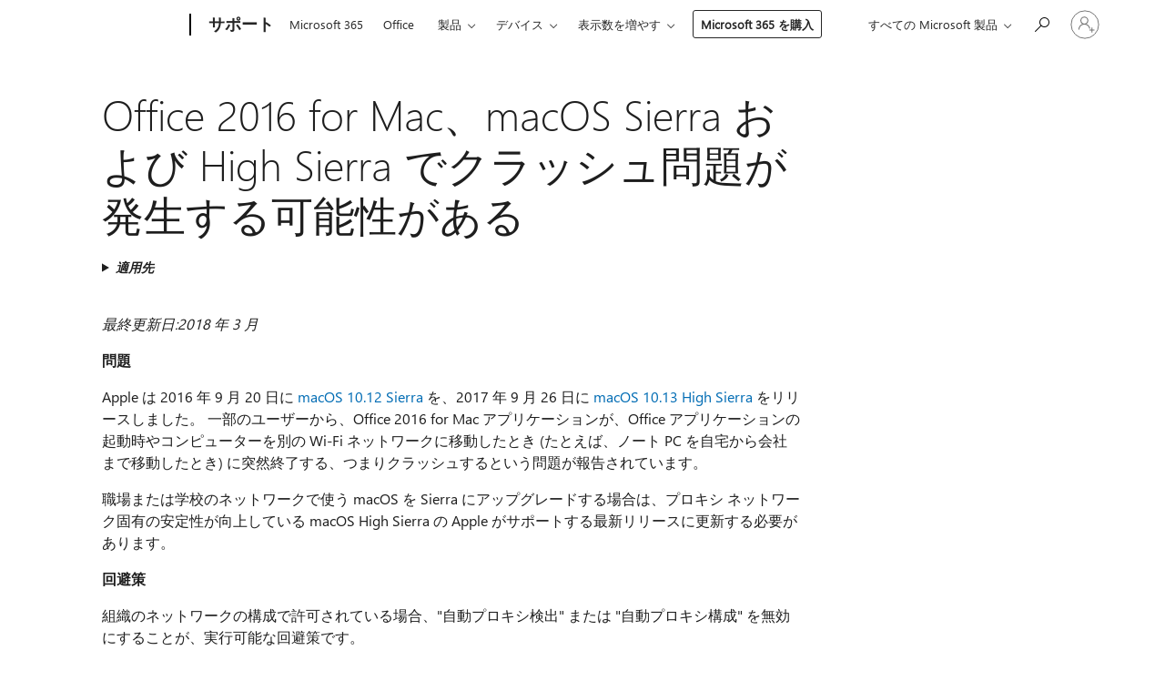

--- FILE ---
content_type: text/html; charset=utf-8
request_url: https://login.microsoftonline.com/common/oauth2/v2.0/authorize?client_id=ee272b19-4411-433f-8f28-5c13cb6fd407&redirect_uri=https%3A%2F%2Fsupport.microsoft.com%2Fsignin-oidc&response_type=code%20id_token&scope=openid%20profile%20offline_access&response_mode=form_post&nonce=639047460352155665.MjU1MTUxMDMtZGIyOC00ZmZlLWI4ZTAtODNkMWNiYzBhNTdlY2E3ZmM5ZmItMWMzYS00OTRlLWFlMWEtMzA5YmRkM2FhMWU1&prompt=none&nopa=2&state=CfDJ8MF9taR5d3RHoynoKQkxN0AiFtc10xcMbKbJI9zCton9So7_AWgdbfRoCq6eMKEPmfWcldUqfpERWaoA1o0d89KYX8n_JIqxAHizfcace97_Lyf-HucwdptGwUzhgxSTXaGjMS9DVGHN5KKA9czUX0cZ88ucpqVFUth72jtMBwH9xY-Vg5jFuTrDg4XzTrI45i1sihmIDYtvd_s7VCNV5xB7YBm34KQb9BQw_jA27ZO6e3Hbpbvo6xq45hje_RI_wJ5J40N2oiyAyyiq-8BCXpyOhWBnWtcUzb5HatXMQVmSIPZUtp-vgz6mWIr3CDZyvsoPFE0yp_rJstfNxtpibLqRlEXWkLdc_TfFRMwCRP-7&x-client-SKU=ID_NET8_0&x-client-ver=8.12.1.0&sso_reload=true
body_size: 9986
content:


<!-- Copyright (C) Microsoft Corporation. All rights reserved. -->
<!DOCTYPE html>
<html>
<head>
    <title>Redirecting</title>
    <meta http-equiv="Content-Type" content="text/html; charset=UTF-8">
    <meta http-equiv="X-UA-Compatible" content="IE=edge">
    <meta name="viewport" content="width=device-width, initial-scale=1.0, maximum-scale=2.0, user-scalable=yes">
    <meta http-equiv="Pragma" content="no-cache">
    <meta http-equiv="Expires" content="-1">
    <meta name="PageID" content="FetchSessions" />
    <meta name="SiteID" content="" />
    <meta name="ReqLC" content="1033" />
    <meta name="LocLC" content="en-US" />

    
<meta name="robots" content="none" />

<script type="text/javascript" nonce='n5W44oFLxbXcFqhBdlouIQ'>//<![CDATA[
$Config={"urlGetCredentialType":"https://login.microsoftonline.com/common/GetCredentialType?mkt=en-US","urlGoToAADError":"https://login.live.com/oauth20_authorize.srf?client_id=ee272b19-4411-433f-8f28-5c13cb6fd407\u0026scope=openid+profile+offline_access\u0026redirect_uri=https%3a%2f%2fsupport.microsoft.com%2fsignin-oidc\u0026response_type=code+id_token\u0026state=[base64]\u0026response_mode=form_post\u0026nonce=639047460352155665.MjU1MTUxMDMtZGIyOC00ZmZlLWI4ZTAtODNkMWNiYzBhNTdlY2E3ZmM5ZmItMWMzYS00OTRlLWFlMWEtMzA5YmRkM2FhMWU1\u0026prompt=none\u0026x-client-SKU=ID_NET8_0\u0026x-client-Ver=8.12.1.0\u0026uaid=509f8c8092f34af185bc76873b35fff3\u0026msproxy=1\u0026issuer=mso\u0026tenant=common\u0026ui_locales=en-US\u0026epctrc=q66UlByxyAXHw3msBiHPGwkyFP2L3wKx6XgO7hPiD%2fc%3d2%3a1%3aCANARY%3ankWKFKOH6C1AddgnaHZmgQ%2f%2b9sdbjQDzVXH8NJ%2f%2fZv0%3d\u0026epct=[base64]\u0026jshs=0\u0026nopa=2","urlAppError":"https://support.microsoft.com/signin-oidc","oAppRedirectErrorPostParams":{"error":"interaction_required","error_description":"Session information is not sufficient for single-sign-on.","state":"[base64]"},"iMaxStackForKnockoutAsyncComponents":10000,"fShowButtons":true,"urlCdn":"https://aadcdn.msftauth.net/shared/1.0/","urlDefaultFavicon":"https://aadcdn.msftauth.net/shared/1.0/content/images/favicon_a_eupayfgghqiai7k9sol6lg2.ico","urlPost":"/common/login","iPawnIcon":0,"sPOST_Username":"","fEnableNumberMatching":true,"sFT":"[base64]","sFTName":"flowToken","sCtx":"[base64]","fEnableOneDSClientTelemetry":true,"dynamicTenantBranding":null,"staticTenantBranding":null,"oAppCobranding":{},"iBackgroundImage":4,"arrSessions":[],"urlMsaStaticMeControl":"https://login.live.com/Me.htm?v=3","fApplicationInsightsEnabled":false,"iApplicationInsightsEnabledPercentage":0,"urlSetDebugMode":"https://login.microsoftonline.com/common/debugmode","fEnableCssAnimation":true,"fDisableAnimationIfAnimationEndUnsupported":true,"fSsoFeasible":true,"fAllowGrayOutLightBox":true,"fProvideV2SsoImprovements":true,"fUseMsaSessionState":true,"fIsRemoteNGCSupported":true,"urlLogin":"https://login.microsoftonline.com/common/reprocess?ctx=[base64]","urlDssoStatus":"https://login.microsoftonline.com/common/instrumentation/dssostatus","iSessionPullType":3,"fUseSameSite":true,"iAllowedIdentities":2,"isGlobalTenant":true,"uiflavor":1001,"fShouldPlatformKeyBeSuppressed":true,"fLoadStringCustomizationPromises":true,"fUseAlternateTextForSwitchToCredPickerLink":true,"fOfflineAccountVisible":false,"fEnableUserStateFix":true,"fShowAccessPassPeek":true,"fUpdateSessionPollingLogic":true,"fEnableShowPickerCredObservable":true,"fFetchSessionsSkipDsso":true,"fIsCiamUserFlowUxNewLogicEnabled":true,"fUseNonMicrosoftDefaultBrandingForCiam":true,"sCompanyDisplayName":"Microsoft Services","fRemoveCustomCss":true,"fFixUICrashForApiRequestHandler":true,"fShowUpdatedKoreanPrivacyFooter":true,"fUsePostCssHotfix":true,"fFixUserFlowBranding":true,"fEnablePasskeyNullFix":true,"fEnableRefreshCookiesFix":true,"fEnableWebNativeBridgeInterstitialUx":true,"fEnableWindowParentingFix":true,"fEnableNativeBridgeErrors":true,"urlAcmaServerPath":"https://login.microsoftonline.com","sTenantId":"common","sMkt":"en-US","fIsDesktop":true,"fUpdateConfigInit":true,"fLogDisallowedCssProperties":true,"fDisallowExternalFonts":true,"scid":1013,"hpgact":1800,"hpgid":7,"apiCanary":"[base64]","canary":"q66UlByxyAXHw3msBiHPGwkyFP2L3wKx6XgO7hPiD/c=2:1:CANARY:nkWKFKOH6C1AddgnaHZmgQ/+9sdbjQDzVXH8NJ//Zv0=","sCanaryTokenName":"canary","fSkipRenderingNewCanaryToken":false,"fEnableNewCsrfProtection":true,"correlationId":"509f8c80-92f3-4af1-85bc-76873b35fff3","sessionId":"14703933-da1f-40d2-891c-e7ce61f76300","sRingId":"R3","locale":{"mkt":"en-US","lcid":1033},"slMaxRetry":2,"slReportFailure":true,"strings":{"desktopsso":{"authenticatingmessage":"Trying to sign you in"}},"enums":{"ClientMetricsModes":{"None":0,"SubmitOnPost":1,"SubmitOnRedirect":2,"InstrumentPlt":4}},"urls":{"instr":{"pageload":"https://login.microsoftonline.com/common/instrumentation/reportpageload","dssostatus":"https://login.microsoftonline.com/common/instrumentation/dssostatus"}},"browser":{"ltr":1,"Chrome":1,"_Mac":1,"_M131":1,"_D0":1,"Full":1,"RE_WebKit":1,"b":{"name":"Chrome","major":131,"minor":0},"os":{"name":"OSX","version":"10.15.7"},"V":"131.0"},"watson":{"url":"/common/handlers/watson","bundle":"https://aadcdn.msftauth.net/ests/2.1/content/cdnbundles/watson.min_q5ptmu8aniymd4ftuqdkda2.js","sbundle":"https://aadcdn.msftauth.net/ests/2.1/content/cdnbundles/watsonsupportwithjquery.3.5.min_dc940oomzau4rsu8qesnvg2.js","fbundle":"https://aadcdn.msftauth.net/ests/2.1/content/cdnbundles/frameworksupport.min_oadrnc13magb009k4d20lg2.js","resetErrorPeriod":5,"maxCorsErrors":-1,"maxInjectErrors":5,"maxErrors":10,"maxTotalErrors":3,"expSrcs":["https://login.microsoftonline.com","https://aadcdn.msauth.net/","https://aadcdn.msftauth.net/",".login.microsoftonline.com"],"envErrorRedirect":true,"envErrorUrl":"/common/handlers/enverror"},"loader":{"cdnRoots":["https://aadcdn.msauth.net/","https://aadcdn.msftauth.net/"],"logByThrowing":true},"serverDetails":{"slc":"ProdSlices","dc":"WUS3","ri":"PH3XXXX","ver":{"v":[2,1,23228,7]},"rt":"2026-01-23T06:20:36","et":22},"clientEvents":{"enabled":true,"telemetryEnabled":true,"useOneDSEventApi":true,"flush":60000,"autoPost":true,"autoPostDelay":1000,"minEvents":1,"maxEvents":1,"pltDelay":500,"appInsightsConfig":{"instrumentationKey":"69adc3c768bd4dc08c19416121249fcc-66f1668a-797b-4249-95e3-6c6651768c28-7293","webAnalyticsConfiguration":{"autoCapture":{"jsError":true}}},"defaultEventName":"IDUX_ESTSClientTelemetryEvent_WebWatson","serviceID":3,"endpointUrl":""},"fApplyAsciiRegexOnInput":true,"country":"US","fBreakBrandingSigninString":true,"bsso":{"states":{"START":"start","INPROGRESS":"in-progress","END":"end","END_SSO":"end-sso","END_USERS":"end-users"},"nonce":"AwABEgEAAAADAOz_BQD0_-8DWHqgQMhvdCORuy_VEOdh7QSAmbyFpokECwVTQ8MZ78xfUzU7OBMhuxsoKXgZRcwFha4QAWq8_V59JHomGzogAA","overallTimeoutMs":4000,"telemetry":{"type":"ChromeSsoTelemetry","nonce":"AwABDwEAAAADAOz_BQD0_7ziAfMtDxFkuk08OxR4PZlKbK-g5jnGZHEn_JSMRd0MwwY07GEbdbfq32E00JO9qhVTIKQm65bzbAG43UaaB1jMV99eSQfHMjVbryp-_CuJIAA","reportStates":[]},"redirectEndStates":["end"],"cookieNames":{"aadSso":"AADSSO","winSso":"ESTSSSO","ssoTiles":"ESTSSSOTILES","ssoPulled":"SSOCOOKIEPULLED","userList":"ESTSUSERLIST"},"type":"chrome","reason":"Pull suppressed because it was already attempted and the current URL was reloaded."},"urlNoCookies":"https://login.microsoftonline.com/cookiesdisabled","fTrimChromeBssoUrl":true,"inlineMode":5,"fShowCopyDebugDetailsLink":true,"fTenantBrandingCdnAddEventHandlers":true,"fAddTryCatchForIFrameRedirects":true};
//]]></script> 
<script type="text/javascript" nonce='n5W44oFLxbXcFqhBdlouIQ'>//<![CDATA[
!function(){var e=window,r=e.$Debug=e.$Debug||{},t=e.$Config||{};if(!r.appendLog){var n=[],o=0;r.appendLog=function(e){var r=t.maxDebugLog||25,i=(new Date).toUTCString()+":"+e;n.push(o+":"+i),n.length>r&&n.shift(),o++},r.getLogs=function(){return n}}}(),function(){function e(e,r){function t(i){var a=e[i];if(i<n-1){return void(o.r[a]?t(i+1):o.when(a,function(){t(i+1)}))}r(a)}var n=e.length;t(0)}function r(e,r,i){function a(){var e=!!s.method,o=e?s.method:i[0],a=s.extraArgs||[],u=n.$WebWatson;try{
var c=t(i,!e);if(a&&a.length>0){for(var d=a.length,l=0;l<d;l++){c.push(a[l])}}o.apply(r,c)}catch(e){return void(u&&u.submitFromException&&u.submitFromException(e))}}var s=o.r&&o.r[e];return r=r||this,s&&(s.skipTimeout?a():n.setTimeout(a,0)),s}function t(e,r){return Array.prototype.slice.call(e,r?1:0)}var n=window;n.$Do||(n.$Do={"q":[],"r":[],"removeItems":[],"lock":0,"o":[]});var o=n.$Do;o.when=function(t,n){function i(e){r(e,a,s)||o.q.push({"id":e,"c":a,"a":s})}var a=0,s=[],u=1;"function"==typeof n||(a=n,
u=2);for(var c=u;c<arguments.length;c++){s.push(arguments[c])}t instanceof Array?e(t,i):i(t)},o.register=function(e,t,n){if(!o.r[e]){o.o.push(e);var i={};if(t&&(i.method=t),n&&(i.skipTimeout=n),arguments&&arguments.length>3){i.extraArgs=[];for(var a=3;a<arguments.length;a++){i.extraArgs.push(arguments[a])}}o.r[e]=i,o.lock++;try{for(var s=0;s<o.q.length;s++){var u=o.q[s];u.id==e&&r(e,u.c,u.a)&&o.removeItems.push(u)}}catch(e){throw e}finally{if(0===--o.lock){for(var c=0;c<o.removeItems.length;c++){
for(var d=o.removeItems[c],l=0;l<o.q.length;l++){if(o.q[l]===d){o.q.splice(l,1);break}}}o.removeItems=[]}}}},o.unregister=function(e){o.r[e]&&delete o.r[e]}}(),function(e,r){function t(){if(!a){if(!r.body){return void setTimeout(t)}a=!0,e.$Do.register("doc.ready",0,!0)}}function n(){if(!s){if(!r.body){return void setTimeout(n)}t(),s=!0,e.$Do.register("doc.load",0,!0),i()}}function o(e){(r.addEventListener||"load"===e.type||"complete"===r.readyState)&&t()}function i(){
r.addEventListener?(r.removeEventListener("DOMContentLoaded",o,!1),e.removeEventListener("load",n,!1)):r.attachEvent&&(r.detachEvent("onreadystatechange",o),e.detachEvent("onload",n))}var a=!1,s=!1;if("complete"===r.readyState){return void setTimeout(n)}!function(){r.addEventListener?(r.addEventListener("DOMContentLoaded",o,!1),e.addEventListener("load",n,!1)):r.attachEvent&&(r.attachEvent("onreadystatechange",o),e.attachEvent("onload",n))}()}(window,document),function(){function e(){
return f.$Config||f.ServerData||{}}function r(e,r){var t=f.$Debug;t&&t.appendLog&&(r&&(e+=" '"+(r.src||r.href||"")+"'",e+=", id:"+(r.id||""),e+=", async:"+(r.async||""),e+=", defer:"+(r.defer||"")),t.appendLog(e))}function t(){var e=f.$B;if(void 0===d){if(e){d=e.IE}else{var r=f.navigator.userAgent;d=-1!==r.indexOf("MSIE ")||-1!==r.indexOf("Trident/")}}return d}function n(){var e=f.$B;if(void 0===l){if(e){l=e.RE_Edge}else{var r=f.navigator.userAgent;l=-1!==r.indexOf("Edge")}}return l}function o(e){
var r=e.indexOf("?"),t=r>-1?r:e.length,n=e.lastIndexOf(".",t);return e.substring(n,n+v.length).toLowerCase()===v}function i(){var r=e();return(r.loader||{}).slReportFailure||r.slReportFailure||!1}function a(){return(e().loader||{}).redirectToErrorPageOnLoadFailure||!1}function s(){return(e().loader||{}).logByThrowing||!1}function u(e){if(!t()&&!n()){return!1}var r=e.src||e.href||"";if(!r){return!0}if(o(r)){var i,a,s;try{i=e.sheet,a=i&&i.cssRules,s=!1}catch(e){s=!0}if(i&&!a&&s){return!0}
if(i&&a&&0===a.length){return!0}}return!1}function c(){function t(e){g.getElementsByTagName("head")[0].appendChild(e)}function n(e,r,t,n){var u=null;return u=o(e)?i(e):"script"===n.toLowerCase()?a(e):s(e,n),r&&(u.id=r),"function"==typeof u.setAttribute&&(u.setAttribute("crossorigin","anonymous"),t&&"string"==typeof t&&u.setAttribute("integrity",t)),u}function i(e){var r=g.createElement("link");return r.rel="stylesheet",r.type="text/css",r.href=e,r}function a(e){
var r=g.createElement("script"),t=g.querySelector("script[nonce]");if(r.type="text/javascript",r.src=e,r.defer=!1,r.async=!1,t){var n=t.nonce||t.getAttribute("nonce");r.setAttribute("nonce",n)}return r}function s(e,r){var t=g.createElement(r);return t.src=e,t}function d(e,r){if(e&&e.length>0&&r){for(var t=0;t<e.length;t++){if(-1!==r.indexOf(e[t])){return!0}}}return!1}function l(r){if(e().fTenantBrandingCdnAddEventHandlers){var t=d(E,r)?E:b;if(!(t&&t.length>1)){return r}for(var n=0;n<t.length;n++){
if(-1!==r.indexOf(t[n])){var o=t[n+1<t.length?n+1:0],i=r.substring(t[n].length);return"https://"!==t[n].substring(0,"https://".length)&&(o="https://"+o,i=i.substring("https://".length)),o+i}}return r}if(!(b&&b.length>1)){return r}for(var a=0;a<b.length;a++){if(0===r.indexOf(b[a])){return b[a+1<b.length?a+1:0]+r.substring(b[a].length)}}return r}function f(e,t,n,o){if(r("[$Loader]: "+(L.failMessage||"Failed"),o),w[e].retry<y){return w[e].retry++,h(e,t,n),void c._ReportFailure(w[e].retry,w[e].srcPath)}n&&n()}
function v(e,t,n,o){if(u(o)){return f(e,t,n,o)}r("[$Loader]: "+(L.successMessage||"Loaded"),o),h(e+1,t,n);var i=w[e].onSuccess;"function"==typeof i&&i(w[e].srcPath)}function h(e,o,i){if(e<w.length){var a=w[e];if(!a||!a.srcPath){return void h(e+1,o,i)}a.retry>0&&(a.srcPath=l(a.srcPath),a.origId||(a.origId=a.id),a.id=a.origId+"_Retry_"+a.retry);var s=n(a.srcPath,a.id,a.integrity,a.tagName);s.onload=function(){v(e,o,i,s)},s.onerror=function(){f(e,o,i,s)},s.onreadystatechange=function(){
"loaded"===s.readyState?setTimeout(function(){v(e,o,i,s)},500):"complete"===s.readyState&&v(e,o,i,s)},t(s),r("[$Loader]: Loading '"+(a.srcPath||"")+"', id:"+(a.id||""))}else{o&&o()}}var p=e(),y=p.slMaxRetry||2,m=p.loader||{},b=m.cdnRoots||[],E=m.tenantBrandingCdnRoots||[],L=this,w=[];L.retryOnError=!0,L.successMessage="Loaded",L.failMessage="Error",L.Add=function(e,r,t,n,o,i){e&&w.push({"srcPath":e,"id":r,"retry":n||0,"integrity":t,"tagName":o||"script","onSuccess":i})},L.AddForReload=function(e,r){
var t=e.src||e.href||"";L.Add(t,"AddForReload",e.integrity,1,e.tagName,r)},L.AddIf=function(e,r,t){e&&L.Add(r,t)},L.Load=function(e,r){h(0,e,r)}}var d,l,f=window,g=f.document,v=".css";c.On=function(e,r,t){if(!e){throw"The target element must be provided and cannot be null."}r?c.OnError(e,t):c.OnSuccess(e,t)},c.OnSuccess=function(e,t){if(!e){throw"The target element must be provided and cannot be null."}if(u(e)){return c.OnError(e,t)}var n=e.src||e.href||"",o=i(),s=a();r("[$Loader]: Loaded",e);var d=new c
;d.failMessage="Reload Failed",d.successMessage="Reload Success",d.Load(null,function(){if(o){throw"Unexpected state. ResourceLoader.Load() failed despite initial load success. ['"+n+"']"}s&&(document.location.href="/error.aspx?err=504")})},c.OnError=function(e,t){var n=e.src||e.href||"",o=i(),s=a();if(!e){throw"The target element must be provided and cannot be null."}r("[$Loader]: Failed",e);var u=new c;u.failMessage="Reload Failed",u.successMessage="Reload Success",u.AddForReload(e,t),
u.Load(null,function(){if(o){throw"Failed to load external resource ['"+n+"']"}s&&(document.location.href="/error.aspx?err=504")}),c._ReportFailure(0,n)},c._ReportFailure=function(e,r){if(s()&&!t()){throw"[Retry "+e+"] Failed to load external resource ['"+r+"'], reloading from fallback CDN endpoint"}},f.$Loader=c}(),function(){function e(){if(!E){var e=new h.$Loader;e.AddIf(!h.jQuery,y.sbundle,"WebWatson_DemandSupport"),y.sbundle=null,delete y.sbundle,e.AddIf(!h.$Api,y.fbundle,"WebWatson_DemandFramework"),
y.fbundle=null,delete y.fbundle,e.Add(y.bundle,"WebWatson_DemandLoaded"),e.Load(r,t),E=!0}}function r(){if(h.$WebWatson){if(h.$WebWatson.isProxy){return void t()}m.when("$WebWatson.full",function(){for(;b.length>0;){var e=b.shift();e&&h.$WebWatson[e.cmdName].apply(h.$WebWatson,e.args)}})}}function t(){if(!h.$WebWatson||h.$WebWatson.isProxy){if(!L&&JSON){try{var e=new XMLHttpRequest;e.open("POST",y.url),e.setRequestHeader("Accept","application/json"),
e.setRequestHeader("Content-Type","application/json; charset=UTF-8"),e.setRequestHeader("canary",p.apiCanary),e.setRequestHeader("client-request-id",p.correlationId),e.setRequestHeader("hpgid",p.hpgid||0),e.setRequestHeader("hpgact",p.hpgact||0);for(var r=-1,t=0;t<b.length;t++){if("submit"===b[t].cmdName){r=t;break}}var o=b[r]?b[r].args||[]:[],i={"sr":y.sr,"ec":"Failed to load external resource [Core Watson files]","wec":55,"idx":1,"pn":p.pgid||"","sc":p.scid||0,"hpg":p.hpgid||0,
"msg":"Failed to load external resource [Core Watson files]","url":o[1]||"","ln":0,"ad":0,"an":!1,"cs":"","sd":p.serverDetails,"ls":null,"diag":v(y)};e.send(JSON.stringify(i))}catch(e){}L=!0}y.loadErrorUrl&&window.location.assign(y.loadErrorUrl)}n()}function n(){b=[],h.$WebWatson=null}function o(r){return function(){var t=arguments;b.push({"cmdName":r,"args":t}),e()}}function i(){var e=["foundException","resetException","submit"],r=this;r.isProxy=!0;for(var t=e.length,n=0;n<t;n++){var i=e[n];i&&(r[i]=o(i))}
}function a(e,r,t,n,o,i,a){var s=h.event;return i||(i=l(o||s,a?a+2:2)),h.$Debug&&h.$Debug.appendLog&&h.$Debug.appendLog("[WebWatson]:"+(e||"")+" in "+(r||"")+" @ "+(t||"??")),$.submit(e,r,t,n,o||s,i,a)}function s(e,r){return{"signature":e,"args":r,"toString":function(){return this.signature}}}function u(e){for(var r=[],t=e.split("\n"),n=0;n<t.length;n++){r.push(s(t[n],[]))}return r}function c(e){for(var r=[],t=e.split("\n"),n=0;n<t.length;n++){var o=s(t[n],[]);t[n+1]&&(o.signature+="@"+t[n+1],n++),r.push(o)
}return r}function d(e){if(!e){return null}try{if(e.stack){return u(e.stack)}if(e.error){if(e.error.stack){return u(e.error.stack)}}else if(window.opera&&e.message){return c(e.message)}}catch(e){}return null}function l(e,r){var t=[];try{for(var n=arguments.callee;r>0;){n=n?n.caller:n,r--}for(var o=0;n&&o<w;){var i="InvalidMethod()";try{i=n.toString()}catch(e){}var a=[],u=n.args||n.arguments;if(u){for(var c=0;c<u.length;c++){a[c]=u[c]}}t.push(s(i,a)),n=n.caller,o++}}catch(e){t.push(s(e.toString(),[]))}
var l=d(e);return l&&(t.push(s("--- Error Event Stack -----------------",[])),t=t.concat(l)),t}function f(e){if(e){try{var r=/function (.{1,})\(/,t=r.exec(e.constructor.toString());return t&&t.length>1?t[1]:""}catch(e){}}return""}function g(e){if(e){try{if("string"!=typeof e&&JSON&&JSON.stringify){var r=f(e),t=JSON.stringify(e);return t&&"{}"!==t||(e.error&&(e=e.error,r=f(e)),(t=JSON.stringify(e))&&"{}"!==t||(t=e.toString())),r+":"+t}}catch(e){}}return""+(e||"")}function v(e){var r=[];try{
if(jQuery?(r.push("jQuery v:"+jQuery().jquery),jQuery.easing?r.push("jQuery.easing:"+JSON.stringify(jQuery.easing)):r.push("jQuery.easing is not defined")):r.push("jQuery is not defined"),e&&e.expectedVersion&&r.push("Expected jQuery v:"+e.expectedVersion),m){var t,n="";for(t=0;t<m.o.length;t++){n+=m.o[t]+";"}for(r.push("$Do.o["+n+"]"),n="",t=0;t<m.q.length;t++){n+=m.q[t].id+";"}r.push("$Do.q["+n+"]")}if(h.$Debug&&h.$Debug.getLogs){var o=h.$Debug.getLogs();o&&o.length>0&&(r=r.concat(o))}if(b){
for(var i=0;i<b.length;i++){var a=b[i];if(a&&"submit"===a.cmdName){try{if(JSON&&JSON.stringify){var s=JSON.stringify(a);s&&r.push(s)}}catch(e){r.push(g(e))}}}}}catch(e){r.push(g(e))}return r}var h=window,p=h.$Config||{},y=p.watson,m=h.$Do;if(!h.$WebWatson&&y){var b=[],E=!1,L=!1,w=10,$=h.$WebWatson=new i;$.CB={},$._orgErrorHandler=h.onerror,h.onerror=a,$.errorHooked=!0,m.when("jQuery.version",function(e){y.expectedVersion=e}),m.register("$WebWatson")}}(),function(){function e(e,r){
for(var t=r.split("."),n=t.length,o=0;o<n&&null!==e&&void 0!==e;){e=e[t[o++]]}return e}function r(r){var t=null;return null===u&&(u=e(i,"Constants")),null!==u&&r&&(t=e(u,r)),null===t||void 0===t?"":t.toString()}function t(t){var n=null;return null===a&&(a=e(i,"$Config.strings")),null!==a&&t&&(n=e(a,t.toLowerCase())),null!==n&&void 0!==n||(n=r(t)),null===n||void 0===n?"":n.toString()}function n(e,r){var n=null;return e&&r&&r[e]&&(n=t("errors."+r[e])),n||(n=t("errors."+e)),n||(n=t("errors."+c)),n||(n=t(c)),n}
function o(t){var n=null;return null===s&&(s=e(i,"$Config.urls")),null!==s&&t&&(n=e(s,t.toLowerCase())),null!==n&&void 0!==n||(n=r(t)),null===n||void 0===n?"":n.toString()}var i=window,a=null,s=null,u=null,c="GENERIC_ERROR";i.GetString=t,i.GetErrorString=n,i.GetUrl=o}(),function(){var e=window,r=e.$Config||{};e.$B=r.browser||{}}(),function(){function e(e,r,t){e&&e.addEventListener?e.addEventListener(r,t):e&&e.attachEvent&&e.attachEvent("on"+r,t)}function r(r,t){e(document.getElementById(r),"click",t)}
function t(r,t){var n=document.getElementsByName(r);n&&n.length>0&&e(n[0],"click",t)}var n=window;n.AddListener=e,n.ClickEventListenerById=r,n.ClickEventListenerByName=t}();
//]]></script> 
<script type="text/javascript" nonce='n5W44oFLxbXcFqhBdlouIQ'>//<![CDATA[
!function(t,e){!function(){var n=e.getElementsByTagName("head")[0];n&&n.addEventListener&&(n.addEventListener("error",function(e){null!==e.target&&"cdn"===e.target.getAttribute("data-loader")&&t.$Loader.OnError(e.target)},!0),n.addEventListener("load",function(e){null!==e.target&&"cdn"===e.target.getAttribute("data-loader")&&t.$Loader.OnSuccess(e.target)},!0))}()}(window,document);
//]]></script>
    <script type="text/javascript" nonce='n5W44oFLxbXcFqhBdlouIQ'>
        ServerData = $Config;
    </script>

    <script data-loader="cdn" crossorigin="anonymous" src="https://aadcdn.msftauth.net/shared/1.0/content/js/FetchSessions_Core_Zrgqf3NDZY6QoRSGjvZAAQ2.js" integrity='sha384-ZiCm7FNkvHCzGABuQsNqI+NbQpuukT8O8DH+5NRo+GBSrdhUPzoMJLcFvVj8ky+R' nonce='n5W44oFLxbXcFqhBdlouIQ'></script>

</head>
<body data-bind="defineGlobals: ServerData" style="display: none">
</body>
</html>